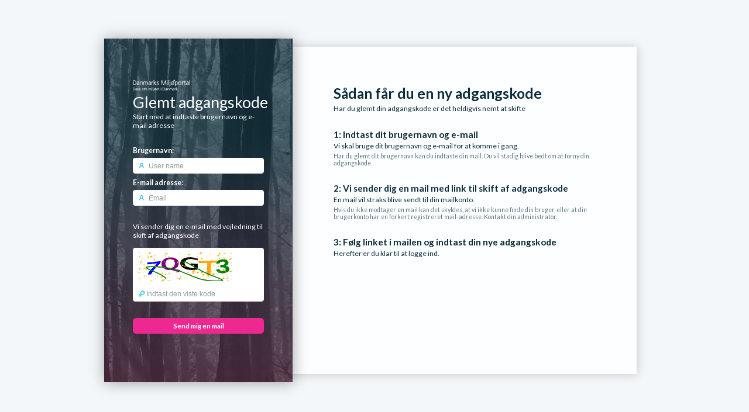

--- FILE ---
content_type: text/html; charset=utf-8
request_url: https://log-in.miljoeportal.dk/runtime/LdapResetPassword/ForgotPassword?authenticationId=d989b7b6-a6b5-4a33-bcfe-b042d0beaa22
body_size: 4654
content:
<!DOCTYPE html>
<html lang="en">
<head id="Head1">
    <meta charset="utf-8">
    <meta http-equiv="X-UA-Compatible" content="IE=edge">
    <meta name="viewport" content="width=device-width, initial-scale=1.0, maximum-scale=1.0, minimum-scale=1.0, user-scalable=no, target-densityDpi=device-dpi" />

	<link href="/runtime/content/dmp/css/dmp-login-theme.css" rel="stylesheet">
	<link rel="stylesheet" href="/runtime/content/dmp/css/line-awesome-font-awesome.min.css">
	<meta http-equiv=Content-Type content="text/html; charset=unicode">

    <!-- Favicon and touch icons -->
    <link rel="shortcut icon" href="/runtime/assets/ico/safewhere.ico">

    
    <title>
    LDAP form-based authentication
</title>
    
</head>


 <!DOCTYPE html>
    <html lang="en">
	<head>
        <meta charset="utf-8">
        <meta http-equiv="X-UA-Compatible" content="IE=edge">
       
		<meta name="viewport" content="width=device-width,  initial-scale=1.0"> 
        <link rel="shortcut icon" href="/runtime/assets/ico/safewhere.ico">
        <title>
            2
        </title>
    </head>
    <body>
		<div class="content-wrapper">


<body>
 	<div class="content-wrapper">
    <div class="acms-header-loginmethod">
        

    </div>
    <div class="acms-header">
        
    </div>
    

    <div class="content-wrapper">
        

 
           
<form action="/runtime/LdapResetPassword/SendMailPassword" class="login-card" method="post"><input name="__RequestVerificationToken" type="hidden" value="CfDJ8HFKXnfpVz5CjqjwBTY8XxOE_2IXs-kGsjKDWmW1Z7eobLWZQJp_xSqURzPkFZJKUtipHADxAUHvFO2UKGFcA7KMBYdLe_NtCf9TG7ZMB3T1KNFWWBlumlqQEb7m4FYzplh1FYEQtifuZnZfDMv9i_A1" />            <div class="login-content-wrapper">

                <img class="logo-img" src="/runtime/content/dmp/images/dmp_logo_white.png"></img>
                <h2 class="mt-0">Glemt&nbsp;adgangskode</h2>
                <p>Start med at indtaste brugernavn og e-mail adresse</p>
                <div class="mt-2">
                    <p class="input-header">Brugernavn:</p>
                    <div class="input-wrapper">
						<i class="fa fa-user text-info"></i>
						<input data-val="true" data-val-required="The AuthenticationId field is required." id="authenticationId" name="authenticationId" type="hidden" value="d989b7b6-a6b5-4a33-bcfe-b042d0beaa22" />
                        <input class="semi-square ml-025" id="attributeValue" name="attributeValue" placeholder="User name" type="text" value="" />
                    </div>
					
					<p class="input-header">E-mail adresse:</p>
                    <div class="input-wrapper">
					<i class="fa fa-user text-info"></i>
					 <input class="semi-square ml-025" id="email" name="email" placeholder="Email" type="text" value="" />
					 </div>

                    <p class="mt-2 mb-1">Vi sender dig en e-mail med vejledning til skift af adgangskode</p>


                    <div class="input-wrapper">

					
					<input type="hidden" name="captcha-guid" value="337b5d512f03450ca929ad5043a413a9" />
<img src="captcha.ashx?guid=337b5d512f03450ca929ad5043a413a9" alt="CAPTCHA" width="160" height="50" />
					<br/>	<br/>
					<i class="fa fa-key text-info"></i>
				
					<input class="form-username form-control" id="captcha" name="captcha" placeholder="Indtast den viste kode" type="text" value="" />
					</div>
                    
					<button type="submit" style="width:100%" class="btn mt-2">Send mig en mail</button>

					 
                </div>
            </div>
</form>        <div class="info-card">
            <div class="info-card-content-wrapper">
                <h1 class="mb-0">Sådan får du en ny adgangskode</h2>
                    <p class="mt-025">Har du glemt din adgangskode er det heldigvis nemt at skifte</p>

                    <h3 class="mb-0 mt-2">1: Indtast dit brugernavn og e-mail</h3>
                    <p class="mt-025 mb-0">Vi skal bruge dit brugernavn og e-mail for at komme i gang.</p>
                    <p class="help-text mt-025">Har du glemt dit brugernavn kan du indtaste din mail. Du vil stadig blive bedt om at forny din adgangskode.</p>

                    <h3 class="mb-0 mt-2">2: Vi sender dig en mail med link til skift af adgangskode</h3>
                    <p class="mt-025 mb-0">En mail vil straks blive sendt til din mailkonto.</p>
                    <p class="help-text mt-025">Hvis du ikke modtager en mail kan det skyldes, at vi ikke kunne finde din bruger, eller at din brugerkonto
                        har en forkert registreret mail-adresse. Kontakt din administrator.</p>

                    <h3 class="mb-0 mt-2">3: Følg linket i mailen og indtast din nye adgangskode</h3>
                    <p class="mt-025 mb-0">Herefter er du klar til at logge ind.</p>


            </div>
        </div>

                           
    
		</div>
	</body>
</html>

--- FILE ---
content_type: text/css
request_url: https://log-in.miljoeportal.dk/runtime/content/dmp/css/dmp-login-theme.css
body_size: 1744
content:
@import url('https://fonts.googleapis.com/css?family=Lato:100,100i,300,300i,400,400i,700,700i,900,900i');

@media screen and (max-width:1024px) {
	html, body{
        overflow: auto !important;
    }
    
    .content-wrapper{
        width: calc(100% - 2rem) !important;
        height: auto !important;
        position: initial !important;
        margin: 1rem !important;
        
    }

    .info-card{
        margin:1rem;
        background: #fcfeff;
        width: 100%;
        height: 100%;
        -webkit-box-shadow: 1px 1px 16px 0px rgba(0,0,0,0.19);
        -moz-box-shadow: 1px 1px 16px 0px rgba(0,0,0,0.19);
        box-shadow: 1px 1px 16px 0px rgba(0,0,0,0.19);
    }
}

@media screen and (min-width:1600px) {
	html, body{
        font-size: 1.0rem !important;
        }
    
}


html, body {
    height: 100%;
    margin: 0;
    background: #F4F7FA;
    font-family: 'Lato', 'sans-serif';
    margin: 0; height: 100%; overflow: hidden;
    
    /*font-size:0.825rem;*/
    font-size: 0.875rem;
}

h1, h2, h3, h4, h5, h6, p{
    color: #0B2D3B;
}

h1 {
    display: block;
    font-size: 1.75rem;
    -webkit-margin-before: 0.67rem;
    -webkit-margin-after: 0.67rem;
    -webkit-margin-start: 0px;
    -webkit-margin-end: 0px;
    font-weight: bold;
}

h3 {
    display: block;
    font-size: 1.1rem;
    -webkit-margin-before: 1rem;
    -webkit-margin-after: 1rem;
    -webkit-margin-start: 0px;
    -webkit-margin-end: 0px;
    font-weight: bold;
}

p {
    display: block;
    font-size: 0.875rem;
    -webkit-margin-before: 1rem;
    -webkit-margin-after: 1rem;
    -webkit-margin-start: 0px;
    -webkit-margin-end: 0px;
}

.fa{
    font-weight:bold !important;
}

.text-info{
    color: #31BCE2 !important;
}

.text-success{
    color: #7BB442!important;
}

.text-muted{
    opacity: 0.55 !important;
}

.help-text{
    margin-top:0.35rem;
    opacity: 0.65;
    font-size: 0.75rem;
}

.text-info a {
	color: #31BCE2 !important;
}
.animated {
            color:red;
  margin-bottom:30px;
            -webkit-animation-duration: 5s;animation-duration: 5s;
            -webkit-animation-fill-mode: both;animation-fill-mode: both;
         }

         @-webkit-keyframes fadeOut {
            0% {opacity: 1;}
            100% {opacity: 0;}
         }

         @keyframes fadeOut {
            0% {opacity: 1;}
            100% {opacity: 0;}
         }

         .fadeOut {
            -webkit-animation-name: fadeOut;
            animation-name: fadeOut;
         }

button{
    font-family: 'Lato', 'sans-serif';
    text-align: center;
    font-size:0.825rem;
}

.content-wrapper{
    width: 66rem;
    height: 42rem;

    position: absolute;
    top:0;
    bottom: 0;
    left: 0;
    right: 0;

    margin: auto;
}

.info-card{
    margin:1rem;
    background: #fcfeff;
    width: calc(100% - 2rem);
    height: calc(100% - 2rem);
    -webkit-box-shadow: 1px 1px 16px 0px rgba(0,0,0,0.19);
    -moz-box-shadow: 1px 1px 16px 0px rgba(0,0,0,0.19);
    box-shadow: 1px 1px 16px 0px rgba(0,0,0,0.19);
}

.info-card .text-info{
    color:#52bde4 !important;
}

.info-card .info-card-content-wrapper{
    padding:5rem;
    padding-left:calc(5rem + 22rem);
    padding-top:4rem;
    height: 100%;
}

.login-card{
    background:
    linear-gradient(
        rgba(11, 45, 59, 0.70) 30%, 
        rgba(85, 45, 68, 0.70) 100%
        ), 
        url("../images/iStock_2377181_bw.jpg");
    background-size: cover;
    background-repeat: no-repeat;
    background-position: 30% 0%;
    width: 23rem;
    height: 100%;

    -webkit-box-shadow: 1px 1px 24px 0px rgba(0,0,0,0.35);
    -moz-box-shadow: 1px 1px 24px 0px rgba(0,0,0,0.35);
    box-shadow: 1px 1px 24px 0px rgba(0,0,0,0.35);

    position: absolute;
    top:0;
    left:0;

    color:white !important;
    text-align: left;

}

.login-card .login-content-wrapper{
    margin: 3.5rem;
    margin-top: 5rem;
}

.login-card h1{
    margin-bottom: 0;
    margin-top:0;
    font-size: 2.25rem;
    font-weight: 500;
    color: white;
}

.login-card h2{
    margin-bottom: 0;
    margin-top:0;
    font-size: 1.9rem;
    font-weight: 500;
    color: white;
}

.login-card h4{
    margin-bottom: 0;
    margin-top:0;
    font-size: 1.2rem;
    font-weight: 500;
    color: white;
}


.login-card p{
    margin-top:0.1rem;
    color: white;
}

.login-card .input-header{
    margin-bottom: 0.35rem;
    font-weight: 700;
}

.login-card .logo-img{
    width: 7rem;
}

.btn{
    border-radius:0.4rem;
    background: #ED2891;
    border:none;
    color: white !important;
    padding:0.5rem;

    font-weight: 700;

    cursor: pointer;
    display: block;
    text-align: center;
}

.btn:hover{
    background: rgb(21, 33, 58);

}

.login-card .btn{
    background: #ED2891 !important;
    color: #1F2E4F;

    /*width:100%;*/

}

.login-card .btn:hover{
    background: rgb(220, 224, 231);

}

.popover{
    background: white;
    border-radius: 0.5rem;
    top: -0.5rem;
    position: absolute;
    left: calc(100% + 0.7rem);
    z-index: 100;

    border: none;

    -webkit-box-shadow: 1px 1px 14px 0px rgba(0,0,0,0.28);
    -moz-box-shadow: 1px 1px 14px 0px rgba(0,0,0,0.28);
    box-shadow: 1px 1px 14px 0px rgba(0,0,0,0.28);
    visibility: hidden;
}

.popover .arrow{
	content: '';
	position: absolute;
    
    content: "";
    width: 0;
    height: 0;
    position: absolute;
    border-left: 0.8rem solid transparent;
    border-right: 0.8rem solid white;
    border-top: 0.8rem solid transparent;
    border-bottom: 0.8rem solid transparent;
    left: -1.1rem;
    top: 0.75rem;
}

.popover .popover-body{
    padding: 2rem;
    white-space: nowrap;
}

.popover .popover-body h5{
    margin-top: 0;
    margin-bottom: 0;
    
    color: #0B2D3B;
    font-size: 0.9rem;
}

.popover .popover-body p{
    margin-top: 0.45rem;
    margin-bottom: 0;
    
    color: #0B2D3B;
    font-size: 0.9rem;
}


.popover .popover-body p{
    color:#0B2D3B;
}

input[type=password]:focus~ .popover{visibility:visible}

.mt-0{
    margin-top: 0 !important;
}

.mt-025{
    margin-top: 0.25rem !important;
}

.mt-1{
    margin-top: 1rem !important;
}

.mt-2{
    margin-top: 2rem !important;
}

.mt-3{
    margin-top:3rem !important;
}

.mt-4{
    margin-top:4rem !important;
}

.mb-0{
    margin-bottom: 0 !important;
}

.mb-1{
    margin-bottom: 1rem !important;
}

.mb-2{
    margin-bottom: 2rem !important;
}

.mb-3{
    margin-bottom:3rem !important;
}

.mb-4{
    margin-bottom:4rem !important;
}

.ml-1{
    margin-left: 1rem !important;
}

.ml-025{
    margin-left: 0.25rem !important;
}

.or-row{
    margin-top:1rem;
    display: flex;
    align-items: center;
    margin: 1rem 0;

    padding: 0;
    box-sizing: border-box;
}

.or-line{
    flex: 1 1;
    height: 1px;
    background-color: white;
    opacity: 0.4;
    margin: 0;
    padding: 0;
    box-sizing: border-box;
}

.or-text{
    color: white;
    opacity: 0.4;
    margin: 0 0.5rem;
    font-size: 11px;

    padding: 0;
    box-sizing: border-box;            
}

.list-style {
    color: #EC0102;
    padding-left: 2rem;
} 
.list-style a {
    color: #006DFB;
}

.highlighted{
    color:#EC0102;
}

.footer{
    opacity: 0.5;
    font-size:0.75rem;
}

.footer h5{
    margin-bottom: 0;
}

.footer p{
    margin-top:0;
}

/*Style select*/

.styled-select {
    background: white;
    overflow: hidden;
    /*width: 100%;*/
    font-size: 0.825rem;
    display: flex;
    position: relative;
 }

.styled-select .icon{
    margin-top: 0.6rem;
    margin-left: 0.6rem;
}

 .styled-select::after{
     content: "▼";
     color: #0B2D3B;
     position: absolute;
    left: auto;
    right: 0.5rem;
    top: 0.5rem !important;
    bottom: 0.5rem !important;
    top: auto;
    bottom: auto;
    pointer-events:none;
 }
 
 .styled-select select {
    background: transparent;
    border: none;
    font-size: 0.825rem;
    -webkit-appearance: none;
    width: 100%;
    padding: 0.5rem;
    margin-left: -20px;
    padding-left: 25px;
 }

 .styled-select select:invalid{
    color:#7D8F97 !important;
 }
 
.styled-select select::-ms-expand {
    display: none;
}

select {
    -webkit-appearance: none;
    -moz-appearance: none;
    text-indent: 1px;
    text-overflow: '';
}

 .semi-square {
    -webkit-border-radius: 0.4rem;
    -moz-border-radius: 0.4rem;
    border-radius: 0.4rem;
 }

 /*Style check-box*/
 /* The container */
.checkbox {
    display: block;
    position: relative;
    padding-left: 1.75rem;
    cursor: pointer;
    -webkit-user-select: none;
    -moz-user-select: none;
    -ms-user-select: none;
    user-select: none;
    color:#52bde4;
    font-weight: 600;
}

/* Hide the browser's default checkbox */
.checkbox input {
    position: absolute;
    opacity: 0;
    cursor: pointer;
}

/* Create a custom checkbox */
.checkmark {
    position: absolute;
    top: 0.1rem;
    left: 0;
    height: 0.85rem;
    width: 0.85rem;
    background-color: transparent;
    border: solid 0.1rem #52bde4;
    border-radius: 0.2rem;
}

/* On mouse-over, add a grey background color */
.checkbox:hover input ~ .checkmark {
    background-color: transparent;
    border: solid 0.1rem #52bde4;
    border-radius: 0.2rem;
}

/* When the checkbox is checked, add a blue background */
.checkbox input:checked ~ .checkmark {
    background-color: transparent;
}

/* Create the checkmark/indicator (hidden when not checked) */
.checkmark:after {
    content: "";
    position: absolute;
    display: none;
}

/* Show the checkmark when checked */
.checkbox input:checked ~ .checkmark:after {
    display: block;
}

/* Style the checkmark/indicator */
.checkbox .checkmark:after {    
    left: 0.2rem;
    top: -0.2rem;
    width: 0.3rem;
    height: 0.8rem;
    border: solid white;
    border-width: 0 0.2rem 0.2rem 0;
    -webkit-transform: rotate(45deg);
    -ms-transform: rotate(45deg);
    transform: rotate(45deg);
}

/*Style input box*/
.input-wrapper{
    width: 100%;
    padding: 0.5rem;
    padding-left:0.65rem;
    padding-right:0.65rem;
    margin: 8px 0;
    box-sizing: border-box;
    border: none;
    font-size: 0.825rem;
    margin-top: 0;
    background: white;
    border-radius: 0.3rem;
    position: relative;
}

input[type=text], input[type=password] {
    padding: 0;
    box-sizing: border-box;
    border: none;
    font-size: 0.825rem;
    margin: 0;
    background: transparent;
}

input::placeholder {
    color: #929CA0;
  }
 